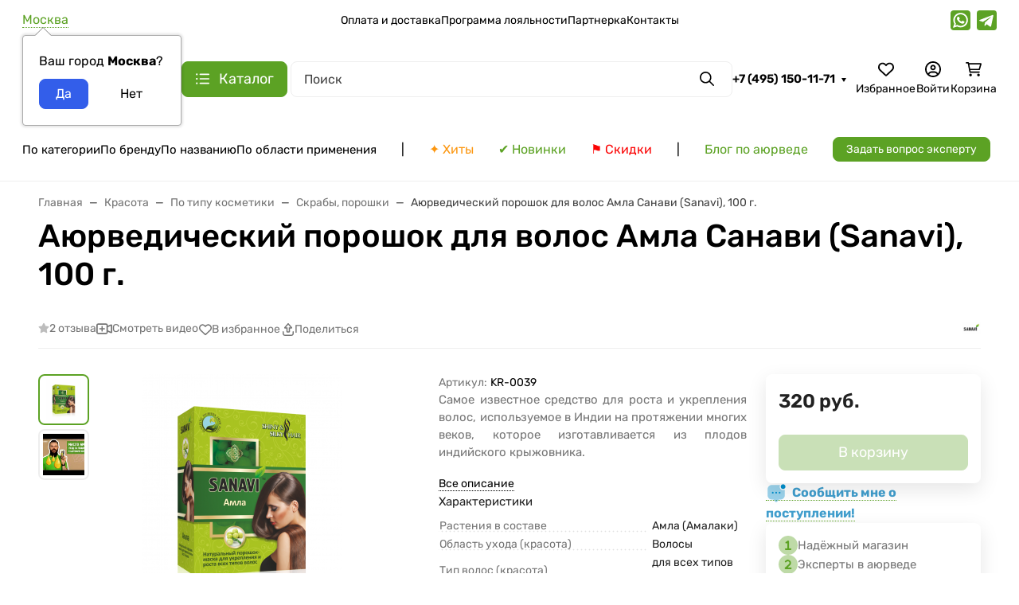

--- FILE ---
content_type: text/html; charset=utf-8
request_url: https://www.google.com/recaptcha/api2/anchor?ar=1&k=6LcpKxkaAAAAAKW0A3SldIxlHuDJ9rhtOuneeCGe&co=aHR0cHM6Ly93d3cuYXl1cnZlZGEtc2hvcC5ydTo0NDM.&hl=en&v=PoyoqOPhxBO7pBk68S4YbpHZ&size=normal&anchor-ms=20000&execute-ms=30000&cb=xt97c4b6j8hi
body_size: 49173
content:
<!DOCTYPE HTML><html dir="ltr" lang="en"><head><meta http-equiv="Content-Type" content="text/html; charset=UTF-8">
<meta http-equiv="X-UA-Compatible" content="IE=edge">
<title>reCAPTCHA</title>
<style type="text/css">
/* cyrillic-ext */
@font-face {
  font-family: 'Roboto';
  font-style: normal;
  font-weight: 400;
  font-stretch: 100%;
  src: url(//fonts.gstatic.com/s/roboto/v48/KFO7CnqEu92Fr1ME7kSn66aGLdTylUAMa3GUBHMdazTgWw.woff2) format('woff2');
  unicode-range: U+0460-052F, U+1C80-1C8A, U+20B4, U+2DE0-2DFF, U+A640-A69F, U+FE2E-FE2F;
}
/* cyrillic */
@font-face {
  font-family: 'Roboto';
  font-style: normal;
  font-weight: 400;
  font-stretch: 100%;
  src: url(//fonts.gstatic.com/s/roboto/v48/KFO7CnqEu92Fr1ME7kSn66aGLdTylUAMa3iUBHMdazTgWw.woff2) format('woff2');
  unicode-range: U+0301, U+0400-045F, U+0490-0491, U+04B0-04B1, U+2116;
}
/* greek-ext */
@font-face {
  font-family: 'Roboto';
  font-style: normal;
  font-weight: 400;
  font-stretch: 100%;
  src: url(//fonts.gstatic.com/s/roboto/v48/KFO7CnqEu92Fr1ME7kSn66aGLdTylUAMa3CUBHMdazTgWw.woff2) format('woff2');
  unicode-range: U+1F00-1FFF;
}
/* greek */
@font-face {
  font-family: 'Roboto';
  font-style: normal;
  font-weight: 400;
  font-stretch: 100%;
  src: url(//fonts.gstatic.com/s/roboto/v48/KFO7CnqEu92Fr1ME7kSn66aGLdTylUAMa3-UBHMdazTgWw.woff2) format('woff2');
  unicode-range: U+0370-0377, U+037A-037F, U+0384-038A, U+038C, U+038E-03A1, U+03A3-03FF;
}
/* math */
@font-face {
  font-family: 'Roboto';
  font-style: normal;
  font-weight: 400;
  font-stretch: 100%;
  src: url(//fonts.gstatic.com/s/roboto/v48/KFO7CnqEu92Fr1ME7kSn66aGLdTylUAMawCUBHMdazTgWw.woff2) format('woff2');
  unicode-range: U+0302-0303, U+0305, U+0307-0308, U+0310, U+0312, U+0315, U+031A, U+0326-0327, U+032C, U+032F-0330, U+0332-0333, U+0338, U+033A, U+0346, U+034D, U+0391-03A1, U+03A3-03A9, U+03B1-03C9, U+03D1, U+03D5-03D6, U+03F0-03F1, U+03F4-03F5, U+2016-2017, U+2034-2038, U+203C, U+2040, U+2043, U+2047, U+2050, U+2057, U+205F, U+2070-2071, U+2074-208E, U+2090-209C, U+20D0-20DC, U+20E1, U+20E5-20EF, U+2100-2112, U+2114-2115, U+2117-2121, U+2123-214F, U+2190, U+2192, U+2194-21AE, U+21B0-21E5, U+21F1-21F2, U+21F4-2211, U+2213-2214, U+2216-22FF, U+2308-230B, U+2310, U+2319, U+231C-2321, U+2336-237A, U+237C, U+2395, U+239B-23B7, U+23D0, U+23DC-23E1, U+2474-2475, U+25AF, U+25B3, U+25B7, U+25BD, U+25C1, U+25CA, U+25CC, U+25FB, U+266D-266F, U+27C0-27FF, U+2900-2AFF, U+2B0E-2B11, U+2B30-2B4C, U+2BFE, U+3030, U+FF5B, U+FF5D, U+1D400-1D7FF, U+1EE00-1EEFF;
}
/* symbols */
@font-face {
  font-family: 'Roboto';
  font-style: normal;
  font-weight: 400;
  font-stretch: 100%;
  src: url(//fonts.gstatic.com/s/roboto/v48/KFO7CnqEu92Fr1ME7kSn66aGLdTylUAMaxKUBHMdazTgWw.woff2) format('woff2');
  unicode-range: U+0001-000C, U+000E-001F, U+007F-009F, U+20DD-20E0, U+20E2-20E4, U+2150-218F, U+2190, U+2192, U+2194-2199, U+21AF, U+21E6-21F0, U+21F3, U+2218-2219, U+2299, U+22C4-22C6, U+2300-243F, U+2440-244A, U+2460-24FF, U+25A0-27BF, U+2800-28FF, U+2921-2922, U+2981, U+29BF, U+29EB, U+2B00-2BFF, U+4DC0-4DFF, U+FFF9-FFFB, U+10140-1018E, U+10190-1019C, U+101A0, U+101D0-101FD, U+102E0-102FB, U+10E60-10E7E, U+1D2C0-1D2D3, U+1D2E0-1D37F, U+1F000-1F0FF, U+1F100-1F1AD, U+1F1E6-1F1FF, U+1F30D-1F30F, U+1F315, U+1F31C, U+1F31E, U+1F320-1F32C, U+1F336, U+1F378, U+1F37D, U+1F382, U+1F393-1F39F, U+1F3A7-1F3A8, U+1F3AC-1F3AF, U+1F3C2, U+1F3C4-1F3C6, U+1F3CA-1F3CE, U+1F3D4-1F3E0, U+1F3ED, U+1F3F1-1F3F3, U+1F3F5-1F3F7, U+1F408, U+1F415, U+1F41F, U+1F426, U+1F43F, U+1F441-1F442, U+1F444, U+1F446-1F449, U+1F44C-1F44E, U+1F453, U+1F46A, U+1F47D, U+1F4A3, U+1F4B0, U+1F4B3, U+1F4B9, U+1F4BB, U+1F4BF, U+1F4C8-1F4CB, U+1F4D6, U+1F4DA, U+1F4DF, U+1F4E3-1F4E6, U+1F4EA-1F4ED, U+1F4F7, U+1F4F9-1F4FB, U+1F4FD-1F4FE, U+1F503, U+1F507-1F50B, U+1F50D, U+1F512-1F513, U+1F53E-1F54A, U+1F54F-1F5FA, U+1F610, U+1F650-1F67F, U+1F687, U+1F68D, U+1F691, U+1F694, U+1F698, U+1F6AD, U+1F6B2, U+1F6B9-1F6BA, U+1F6BC, U+1F6C6-1F6CF, U+1F6D3-1F6D7, U+1F6E0-1F6EA, U+1F6F0-1F6F3, U+1F6F7-1F6FC, U+1F700-1F7FF, U+1F800-1F80B, U+1F810-1F847, U+1F850-1F859, U+1F860-1F887, U+1F890-1F8AD, U+1F8B0-1F8BB, U+1F8C0-1F8C1, U+1F900-1F90B, U+1F93B, U+1F946, U+1F984, U+1F996, U+1F9E9, U+1FA00-1FA6F, U+1FA70-1FA7C, U+1FA80-1FA89, U+1FA8F-1FAC6, U+1FACE-1FADC, U+1FADF-1FAE9, U+1FAF0-1FAF8, U+1FB00-1FBFF;
}
/* vietnamese */
@font-face {
  font-family: 'Roboto';
  font-style: normal;
  font-weight: 400;
  font-stretch: 100%;
  src: url(//fonts.gstatic.com/s/roboto/v48/KFO7CnqEu92Fr1ME7kSn66aGLdTylUAMa3OUBHMdazTgWw.woff2) format('woff2');
  unicode-range: U+0102-0103, U+0110-0111, U+0128-0129, U+0168-0169, U+01A0-01A1, U+01AF-01B0, U+0300-0301, U+0303-0304, U+0308-0309, U+0323, U+0329, U+1EA0-1EF9, U+20AB;
}
/* latin-ext */
@font-face {
  font-family: 'Roboto';
  font-style: normal;
  font-weight: 400;
  font-stretch: 100%;
  src: url(//fonts.gstatic.com/s/roboto/v48/KFO7CnqEu92Fr1ME7kSn66aGLdTylUAMa3KUBHMdazTgWw.woff2) format('woff2');
  unicode-range: U+0100-02BA, U+02BD-02C5, U+02C7-02CC, U+02CE-02D7, U+02DD-02FF, U+0304, U+0308, U+0329, U+1D00-1DBF, U+1E00-1E9F, U+1EF2-1EFF, U+2020, U+20A0-20AB, U+20AD-20C0, U+2113, U+2C60-2C7F, U+A720-A7FF;
}
/* latin */
@font-face {
  font-family: 'Roboto';
  font-style: normal;
  font-weight: 400;
  font-stretch: 100%;
  src: url(//fonts.gstatic.com/s/roboto/v48/KFO7CnqEu92Fr1ME7kSn66aGLdTylUAMa3yUBHMdazQ.woff2) format('woff2');
  unicode-range: U+0000-00FF, U+0131, U+0152-0153, U+02BB-02BC, U+02C6, U+02DA, U+02DC, U+0304, U+0308, U+0329, U+2000-206F, U+20AC, U+2122, U+2191, U+2193, U+2212, U+2215, U+FEFF, U+FFFD;
}
/* cyrillic-ext */
@font-face {
  font-family: 'Roboto';
  font-style: normal;
  font-weight: 500;
  font-stretch: 100%;
  src: url(//fonts.gstatic.com/s/roboto/v48/KFO7CnqEu92Fr1ME7kSn66aGLdTylUAMa3GUBHMdazTgWw.woff2) format('woff2');
  unicode-range: U+0460-052F, U+1C80-1C8A, U+20B4, U+2DE0-2DFF, U+A640-A69F, U+FE2E-FE2F;
}
/* cyrillic */
@font-face {
  font-family: 'Roboto';
  font-style: normal;
  font-weight: 500;
  font-stretch: 100%;
  src: url(//fonts.gstatic.com/s/roboto/v48/KFO7CnqEu92Fr1ME7kSn66aGLdTylUAMa3iUBHMdazTgWw.woff2) format('woff2');
  unicode-range: U+0301, U+0400-045F, U+0490-0491, U+04B0-04B1, U+2116;
}
/* greek-ext */
@font-face {
  font-family: 'Roboto';
  font-style: normal;
  font-weight: 500;
  font-stretch: 100%;
  src: url(//fonts.gstatic.com/s/roboto/v48/KFO7CnqEu92Fr1ME7kSn66aGLdTylUAMa3CUBHMdazTgWw.woff2) format('woff2');
  unicode-range: U+1F00-1FFF;
}
/* greek */
@font-face {
  font-family: 'Roboto';
  font-style: normal;
  font-weight: 500;
  font-stretch: 100%;
  src: url(//fonts.gstatic.com/s/roboto/v48/KFO7CnqEu92Fr1ME7kSn66aGLdTylUAMa3-UBHMdazTgWw.woff2) format('woff2');
  unicode-range: U+0370-0377, U+037A-037F, U+0384-038A, U+038C, U+038E-03A1, U+03A3-03FF;
}
/* math */
@font-face {
  font-family: 'Roboto';
  font-style: normal;
  font-weight: 500;
  font-stretch: 100%;
  src: url(//fonts.gstatic.com/s/roboto/v48/KFO7CnqEu92Fr1ME7kSn66aGLdTylUAMawCUBHMdazTgWw.woff2) format('woff2');
  unicode-range: U+0302-0303, U+0305, U+0307-0308, U+0310, U+0312, U+0315, U+031A, U+0326-0327, U+032C, U+032F-0330, U+0332-0333, U+0338, U+033A, U+0346, U+034D, U+0391-03A1, U+03A3-03A9, U+03B1-03C9, U+03D1, U+03D5-03D6, U+03F0-03F1, U+03F4-03F5, U+2016-2017, U+2034-2038, U+203C, U+2040, U+2043, U+2047, U+2050, U+2057, U+205F, U+2070-2071, U+2074-208E, U+2090-209C, U+20D0-20DC, U+20E1, U+20E5-20EF, U+2100-2112, U+2114-2115, U+2117-2121, U+2123-214F, U+2190, U+2192, U+2194-21AE, U+21B0-21E5, U+21F1-21F2, U+21F4-2211, U+2213-2214, U+2216-22FF, U+2308-230B, U+2310, U+2319, U+231C-2321, U+2336-237A, U+237C, U+2395, U+239B-23B7, U+23D0, U+23DC-23E1, U+2474-2475, U+25AF, U+25B3, U+25B7, U+25BD, U+25C1, U+25CA, U+25CC, U+25FB, U+266D-266F, U+27C0-27FF, U+2900-2AFF, U+2B0E-2B11, U+2B30-2B4C, U+2BFE, U+3030, U+FF5B, U+FF5D, U+1D400-1D7FF, U+1EE00-1EEFF;
}
/* symbols */
@font-face {
  font-family: 'Roboto';
  font-style: normal;
  font-weight: 500;
  font-stretch: 100%;
  src: url(//fonts.gstatic.com/s/roboto/v48/KFO7CnqEu92Fr1ME7kSn66aGLdTylUAMaxKUBHMdazTgWw.woff2) format('woff2');
  unicode-range: U+0001-000C, U+000E-001F, U+007F-009F, U+20DD-20E0, U+20E2-20E4, U+2150-218F, U+2190, U+2192, U+2194-2199, U+21AF, U+21E6-21F0, U+21F3, U+2218-2219, U+2299, U+22C4-22C6, U+2300-243F, U+2440-244A, U+2460-24FF, U+25A0-27BF, U+2800-28FF, U+2921-2922, U+2981, U+29BF, U+29EB, U+2B00-2BFF, U+4DC0-4DFF, U+FFF9-FFFB, U+10140-1018E, U+10190-1019C, U+101A0, U+101D0-101FD, U+102E0-102FB, U+10E60-10E7E, U+1D2C0-1D2D3, U+1D2E0-1D37F, U+1F000-1F0FF, U+1F100-1F1AD, U+1F1E6-1F1FF, U+1F30D-1F30F, U+1F315, U+1F31C, U+1F31E, U+1F320-1F32C, U+1F336, U+1F378, U+1F37D, U+1F382, U+1F393-1F39F, U+1F3A7-1F3A8, U+1F3AC-1F3AF, U+1F3C2, U+1F3C4-1F3C6, U+1F3CA-1F3CE, U+1F3D4-1F3E0, U+1F3ED, U+1F3F1-1F3F3, U+1F3F5-1F3F7, U+1F408, U+1F415, U+1F41F, U+1F426, U+1F43F, U+1F441-1F442, U+1F444, U+1F446-1F449, U+1F44C-1F44E, U+1F453, U+1F46A, U+1F47D, U+1F4A3, U+1F4B0, U+1F4B3, U+1F4B9, U+1F4BB, U+1F4BF, U+1F4C8-1F4CB, U+1F4D6, U+1F4DA, U+1F4DF, U+1F4E3-1F4E6, U+1F4EA-1F4ED, U+1F4F7, U+1F4F9-1F4FB, U+1F4FD-1F4FE, U+1F503, U+1F507-1F50B, U+1F50D, U+1F512-1F513, U+1F53E-1F54A, U+1F54F-1F5FA, U+1F610, U+1F650-1F67F, U+1F687, U+1F68D, U+1F691, U+1F694, U+1F698, U+1F6AD, U+1F6B2, U+1F6B9-1F6BA, U+1F6BC, U+1F6C6-1F6CF, U+1F6D3-1F6D7, U+1F6E0-1F6EA, U+1F6F0-1F6F3, U+1F6F7-1F6FC, U+1F700-1F7FF, U+1F800-1F80B, U+1F810-1F847, U+1F850-1F859, U+1F860-1F887, U+1F890-1F8AD, U+1F8B0-1F8BB, U+1F8C0-1F8C1, U+1F900-1F90B, U+1F93B, U+1F946, U+1F984, U+1F996, U+1F9E9, U+1FA00-1FA6F, U+1FA70-1FA7C, U+1FA80-1FA89, U+1FA8F-1FAC6, U+1FACE-1FADC, U+1FADF-1FAE9, U+1FAF0-1FAF8, U+1FB00-1FBFF;
}
/* vietnamese */
@font-face {
  font-family: 'Roboto';
  font-style: normal;
  font-weight: 500;
  font-stretch: 100%;
  src: url(//fonts.gstatic.com/s/roboto/v48/KFO7CnqEu92Fr1ME7kSn66aGLdTylUAMa3OUBHMdazTgWw.woff2) format('woff2');
  unicode-range: U+0102-0103, U+0110-0111, U+0128-0129, U+0168-0169, U+01A0-01A1, U+01AF-01B0, U+0300-0301, U+0303-0304, U+0308-0309, U+0323, U+0329, U+1EA0-1EF9, U+20AB;
}
/* latin-ext */
@font-face {
  font-family: 'Roboto';
  font-style: normal;
  font-weight: 500;
  font-stretch: 100%;
  src: url(//fonts.gstatic.com/s/roboto/v48/KFO7CnqEu92Fr1ME7kSn66aGLdTylUAMa3KUBHMdazTgWw.woff2) format('woff2');
  unicode-range: U+0100-02BA, U+02BD-02C5, U+02C7-02CC, U+02CE-02D7, U+02DD-02FF, U+0304, U+0308, U+0329, U+1D00-1DBF, U+1E00-1E9F, U+1EF2-1EFF, U+2020, U+20A0-20AB, U+20AD-20C0, U+2113, U+2C60-2C7F, U+A720-A7FF;
}
/* latin */
@font-face {
  font-family: 'Roboto';
  font-style: normal;
  font-weight: 500;
  font-stretch: 100%;
  src: url(//fonts.gstatic.com/s/roboto/v48/KFO7CnqEu92Fr1ME7kSn66aGLdTylUAMa3yUBHMdazQ.woff2) format('woff2');
  unicode-range: U+0000-00FF, U+0131, U+0152-0153, U+02BB-02BC, U+02C6, U+02DA, U+02DC, U+0304, U+0308, U+0329, U+2000-206F, U+20AC, U+2122, U+2191, U+2193, U+2212, U+2215, U+FEFF, U+FFFD;
}
/* cyrillic-ext */
@font-face {
  font-family: 'Roboto';
  font-style: normal;
  font-weight: 900;
  font-stretch: 100%;
  src: url(//fonts.gstatic.com/s/roboto/v48/KFO7CnqEu92Fr1ME7kSn66aGLdTylUAMa3GUBHMdazTgWw.woff2) format('woff2');
  unicode-range: U+0460-052F, U+1C80-1C8A, U+20B4, U+2DE0-2DFF, U+A640-A69F, U+FE2E-FE2F;
}
/* cyrillic */
@font-face {
  font-family: 'Roboto';
  font-style: normal;
  font-weight: 900;
  font-stretch: 100%;
  src: url(//fonts.gstatic.com/s/roboto/v48/KFO7CnqEu92Fr1ME7kSn66aGLdTylUAMa3iUBHMdazTgWw.woff2) format('woff2');
  unicode-range: U+0301, U+0400-045F, U+0490-0491, U+04B0-04B1, U+2116;
}
/* greek-ext */
@font-face {
  font-family: 'Roboto';
  font-style: normal;
  font-weight: 900;
  font-stretch: 100%;
  src: url(//fonts.gstatic.com/s/roboto/v48/KFO7CnqEu92Fr1ME7kSn66aGLdTylUAMa3CUBHMdazTgWw.woff2) format('woff2');
  unicode-range: U+1F00-1FFF;
}
/* greek */
@font-face {
  font-family: 'Roboto';
  font-style: normal;
  font-weight: 900;
  font-stretch: 100%;
  src: url(//fonts.gstatic.com/s/roboto/v48/KFO7CnqEu92Fr1ME7kSn66aGLdTylUAMa3-UBHMdazTgWw.woff2) format('woff2');
  unicode-range: U+0370-0377, U+037A-037F, U+0384-038A, U+038C, U+038E-03A1, U+03A3-03FF;
}
/* math */
@font-face {
  font-family: 'Roboto';
  font-style: normal;
  font-weight: 900;
  font-stretch: 100%;
  src: url(//fonts.gstatic.com/s/roboto/v48/KFO7CnqEu92Fr1ME7kSn66aGLdTylUAMawCUBHMdazTgWw.woff2) format('woff2');
  unicode-range: U+0302-0303, U+0305, U+0307-0308, U+0310, U+0312, U+0315, U+031A, U+0326-0327, U+032C, U+032F-0330, U+0332-0333, U+0338, U+033A, U+0346, U+034D, U+0391-03A1, U+03A3-03A9, U+03B1-03C9, U+03D1, U+03D5-03D6, U+03F0-03F1, U+03F4-03F5, U+2016-2017, U+2034-2038, U+203C, U+2040, U+2043, U+2047, U+2050, U+2057, U+205F, U+2070-2071, U+2074-208E, U+2090-209C, U+20D0-20DC, U+20E1, U+20E5-20EF, U+2100-2112, U+2114-2115, U+2117-2121, U+2123-214F, U+2190, U+2192, U+2194-21AE, U+21B0-21E5, U+21F1-21F2, U+21F4-2211, U+2213-2214, U+2216-22FF, U+2308-230B, U+2310, U+2319, U+231C-2321, U+2336-237A, U+237C, U+2395, U+239B-23B7, U+23D0, U+23DC-23E1, U+2474-2475, U+25AF, U+25B3, U+25B7, U+25BD, U+25C1, U+25CA, U+25CC, U+25FB, U+266D-266F, U+27C0-27FF, U+2900-2AFF, U+2B0E-2B11, U+2B30-2B4C, U+2BFE, U+3030, U+FF5B, U+FF5D, U+1D400-1D7FF, U+1EE00-1EEFF;
}
/* symbols */
@font-face {
  font-family: 'Roboto';
  font-style: normal;
  font-weight: 900;
  font-stretch: 100%;
  src: url(//fonts.gstatic.com/s/roboto/v48/KFO7CnqEu92Fr1ME7kSn66aGLdTylUAMaxKUBHMdazTgWw.woff2) format('woff2');
  unicode-range: U+0001-000C, U+000E-001F, U+007F-009F, U+20DD-20E0, U+20E2-20E4, U+2150-218F, U+2190, U+2192, U+2194-2199, U+21AF, U+21E6-21F0, U+21F3, U+2218-2219, U+2299, U+22C4-22C6, U+2300-243F, U+2440-244A, U+2460-24FF, U+25A0-27BF, U+2800-28FF, U+2921-2922, U+2981, U+29BF, U+29EB, U+2B00-2BFF, U+4DC0-4DFF, U+FFF9-FFFB, U+10140-1018E, U+10190-1019C, U+101A0, U+101D0-101FD, U+102E0-102FB, U+10E60-10E7E, U+1D2C0-1D2D3, U+1D2E0-1D37F, U+1F000-1F0FF, U+1F100-1F1AD, U+1F1E6-1F1FF, U+1F30D-1F30F, U+1F315, U+1F31C, U+1F31E, U+1F320-1F32C, U+1F336, U+1F378, U+1F37D, U+1F382, U+1F393-1F39F, U+1F3A7-1F3A8, U+1F3AC-1F3AF, U+1F3C2, U+1F3C4-1F3C6, U+1F3CA-1F3CE, U+1F3D4-1F3E0, U+1F3ED, U+1F3F1-1F3F3, U+1F3F5-1F3F7, U+1F408, U+1F415, U+1F41F, U+1F426, U+1F43F, U+1F441-1F442, U+1F444, U+1F446-1F449, U+1F44C-1F44E, U+1F453, U+1F46A, U+1F47D, U+1F4A3, U+1F4B0, U+1F4B3, U+1F4B9, U+1F4BB, U+1F4BF, U+1F4C8-1F4CB, U+1F4D6, U+1F4DA, U+1F4DF, U+1F4E3-1F4E6, U+1F4EA-1F4ED, U+1F4F7, U+1F4F9-1F4FB, U+1F4FD-1F4FE, U+1F503, U+1F507-1F50B, U+1F50D, U+1F512-1F513, U+1F53E-1F54A, U+1F54F-1F5FA, U+1F610, U+1F650-1F67F, U+1F687, U+1F68D, U+1F691, U+1F694, U+1F698, U+1F6AD, U+1F6B2, U+1F6B9-1F6BA, U+1F6BC, U+1F6C6-1F6CF, U+1F6D3-1F6D7, U+1F6E0-1F6EA, U+1F6F0-1F6F3, U+1F6F7-1F6FC, U+1F700-1F7FF, U+1F800-1F80B, U+1F810-1F847, U+1F850-1F859, U+1F860-1F887, U+1F890-1F8AD, U+1F8B0-1F8BB, U+1F8C0-1F8C1, U+1F900-1F90B, U+1F93B, U+1F946, U+1F984, U+1F996, U+1F9E9, U+1FA00-1FA6F, U+1FA70-1FA7C, U+1FA80-1FA89, U+1FA8F-1FAC6, U+1FACE-1FADC, U+1FADF-1FAE9, U+1FAF0-1FAF8, U+1FB00-1FBFF;
}
/* vietnamese */
@font-face {
  font-family: 'Roboto';
  font-style: normal;
  font-weight: 900;
  font-stretch: 100%;
  src: url(//fonts.gstatic.com/s/roboto/v48/KFO7CnqEu92Fr1ME7kSn66aGLdTylUAMa3OUBHMdazTgWw.woff2) format('woff2');
  unicode-range: U+0102-0103, U+0110-0111, U+0128-0129, U+0168-0169, U+01A0-01A1, U+01AF-01B0, U+0300-0301, U+0303-0304, U+0308-0309, U+0323, U+0329, U+1EA0-1EF9, U+20AB;
}
/* latin-ext */
@font-face {
  font-family: 'Roboto';
  font-style: normal;
  font-weight: 900;
  font-stretch: 100%;
  src: url(//fonts.gstatic.com/s/roboto/v48/KFO7CnqEu92Fr1ME7kSn66aGLdTylUAMa3KUBHMdazTgWw.woff2) format('woff2');
  unicode-range: U+0100-02BA, U+02BD-02C5, U+02C7-02CC, U+02CE-02D7, U+02DD-02FF, U+0304, U+0308, U+0329, U+1D00-1DBF, U+1E00-1E9F, U+1EF2-1EFF, U+2020, U+20A0-20AB, U+20AD-20C0, U+2113, U+2C60-2C7F, U+A720-A7FF;
}
/* latin */
@font-face {
  font-family: 'Roboto';
  font-style: normal;
  font-weight: 900;
  font-stretch: 100%;
  src: url(//fonts.gstatic.com/s/roboto/v48/KFO7CnqEu92Fr1ME7kSn66aGLdTylUAMa3yUBHMdazQ.woff2) format('woff2');
  unicode-range: U+0000-00FF, U+0131, U+0152-0153, U+02BB-02BC, U+02C6, U+02DA, U+02DC, U+0304, U+0308, U+0329, U+2000-206F, U+20AC, U+2122, U+2191, U+2193, U+2212, U+2215, U+FEFF, U+FFFD;
}

</style>
<link rel="stylesheet" type="text/css" href="https://www.gstatic.com/recaptcha/releases/PoyoqOPhxBO7pBk68S4YbpHZ/styles__ltr.css">
<script nonce="qzqoxsQjToKr0gONc_Bphw" type="text/javascript">window['__recaptcha_api'] = 'https://www.google.com/recaptcha/api2/';</script>
<script type="text/javascript" src="https://www.gstatic.com/recaptcha/releases/PoyoqOPhxBO7pBk68S4YbpHZ/recaptcha__en.js" nonce="qzqoxsQjToKr0gONc_Bphw">
      
    </script></head>
<body><div id="rc-anchor-alert" class="rc-anchor-alert"></div>
<input type="hidden" id="recaptcha-token" value="[base64]">
<script type="text/javascript" nonce="qzqoxsQjToKr0gONc_Bphw">
      recaptcha.anchor.Main.init("[\x22ainput\x22,[\x22bgdata\x22,\x22\x22,\[base64]/[base64]/[base64]/bmV3IHJbeF0oY1swXSk6RT09Mj9uZXcgclt4XShjWzBdLGNbMV0pOkU9PTM/bmV3IHJbeF0oY1swXSxjWzFdLGNbMl0pOkU9PTQ/[base64]/[base64]/[base64]/[base64]/[base64]/[base64]/[base64]/[base64]\x22,\[base64]\\u003d\x22,\[base64]/[base64]/[base64]/DjRI/w5IHOsKFwqQvwrEoMGHCo8KVw60nwobDsjnCinhiBlHDlMO2Nwomwq06wqFQVSTDjjDDjsKJw64Aw53Dn0wMw6s2woxjEmfCj8Kkwo4YwokrwppKw59xw7h+wrslRh81wr/[base64]/DhsOHXcKNSVgfLcOcAMO/w73DmD3Dv8OQwqYlw7B6e293w5bCgxUdRsOTwpkXwqfDlsKxJ3Abwp3DmiNlwpzDlTpIDVvCjX/DhMO+Rn1aw4DDrcOzw4g0w7DDk2vCsFPCl0jDiEp4CCDCscKGw4lOJ8KZHi9tw7BQw6Iowo7DqScyMMO7w5bDjMOtwqjDjcKAOMKPK8OcG8OUR8KYNMK/w4zCs8OtbMKwcG52wqbCkMKTM8KBZMODYRHDoA/Cj8O5wq3ClcOSYRphw5rDhsOpwpFPw73Cv8OMwqHDpcK8CnLDoEXCml3Du1rCk8KnMnDDql4tZcO3w4c6GMOBasOTw7dGw7HClg3DjjIRw5LCrcOiwpoXUsK+EyUdesOTPXrCjQrDj8OqXhc2L8KobgEswptRbDLDkXsBMy/[base64]/CvsO3OVNGVHtdw54QV8Kkwp/Cn8KZwqtGXsK6EEEPw5PCpx5dUsKbwojCh1oqcm0/w5PDqsKDdMOBwq7DpDlFBcOFQnTDjwvCmBtZwrR3K8O7AcOGw7vCuWTDmBMEAsO8wphmccKiw5/DicKSwoZFEWJJwqzCpsOOfCRwTzvCkBUEXsOZcMKFFFpew73DoSHDgsK+I8OrQMOkCMKTacOPIsKywo0KwrdfDkPDhQkma0LDlDbCvVMhwr9tPxBVBiM6L1TCg8KpQMOCD8KYw5LDuQLCrifDqsOmwrHDtGlHw4rCnMK4w5E6FcOdTcOHwp/DoyrClCrCgTcPZ8KuZVbDnx4gI8KJwqoUw4pIOsKsRj9jw4/[base64]/[base64]/CsA7DvsKPw78ydsOGRwXClsOjw6xSR2VAw6YEQsOywoPCrmPDi8OTwo3ClErDp8OieV/Dvk3Cnz7CsQ9dMMKMYcKAYMKId8Kow75rUsKaZGNAwrh+E8KAw7LDijYeOUdxUXczw4rDhMKew78yKsO2HBYJf0IjesKZcwhUJG4ZVQ1two88YcOaw7MiwoXCq8OMwppQTgxrYcKiw6h1wpjDtcOAB8OSfcO4w7nCpsK2DXZfwr3Cl8KMCcKaSMOgwpnClsOEw5l/[base64]/Cpg3CjE7DoiIMw6TCs8O4U8Ksw7s+wrlawqPCu8KTPSJQMw9Rwp/DlsKqwoobw4zCk2XChTkFG0LCo8OCBQ7DssKlB1jCqMKqQVfDlDvDt8ONDRXCmRvDosKywodxQsOVBVBhwqNNwpXCmMK/w6dAPioIw5HDocOdI8OqwrLDvcKtw6dfwpBPLhZpegHChMKGLmbDjcO/[base64]/CqR8gw7vDrxxNwrHDhnLDg0wOw57CpcOjwpkIKHDDn8OIwp5cFcOBXMKOw7YjA8ODLHArUGPDh8OPAMOGEMOMaC9VZ8K8bMK8XBd+bXXCt8Osw4pEHcOeH3MHMEB/w7LDs8KzVGbDhAjDnzXDhT3CocOywrlrdsKKwofCqzrDgMONQTzCoFkGDFN+VMO7N8OhQiTCuHV+w75fEzrCtMOsw5/CncO4CTkow6HDt0N0RQbCtsKawo/[base64]/DmC9rwoXDtU49wrXDhgVAIRzDnsO0cEQEaS9lwrzDpFx+VAs6wpNpDsOFw7pQBMOwwp0Qw6J7VsOJw53CpmEHwpzCt0rDn8O2L1TCv8KWJcORBcKHw5vDvMKaGzsMw6bDsVduQMOSw606Lj3CkBY/[base64]/[base64]/DlcKaBxEbWnbDt8OOw7wiXcOSbsOgw45DU8Kzw71Bw4XCvMOfw7fCnMKvwpfCnyDCkQXDs3bDusOUa8KtVcOqcMOTwpfDoMOILybCu01ww6A7wpMfwqnCrMKXwrpEwrXCr3QsRnkkwrUMw4/DtyXCv0FkwpvCkwV8dWHDkXNDwovCtzfDk8OWQGRpG8OQw4fClMKWw54rMcKkw6jCuRHCmSLCvgEmw7tuWVckw5xtw7QFw4cOOcK+cw/Di8O0cjTDo0rCmy/DuMKfaig0w7rCmcOIezrDmsOdf8KSwr0OKsOyw4sMbVlTV14CwqLCtcOJYsKjwrjDucO8JsOlw4lJLsOfI03CoHrCoUDCqsKrwr/[base64]/[base64]/ChBHDrcOjw67CssKYwqbDnHpqwpzDoMOGAsOcw5UKW8K7V8Krwr5FJMKOwrtGU8KZw7/[base64]/w4/DrcK1ZD7Cp27DmsO0GMKqIEHCoMOKwrjDj8OzclLDnkcqwpoww7DCmENLwqsyQ17DtMKhA8KQwqLCqTohwogsPRzConjCpSsrIMO5MzLDuRXDpU/Dn8O/fcKKcRnDicOrBic4c8KKdRPCscKGTsO8asOuwq1lYwPDjsOdPcOGCsOtwoDDs8KRwr7Dmn7CnmcAGsOwRUnDpsKhwqEswqHCrsOawoXCoAkdw6wbwr/CtGbDhiJZOy1ZC8O+w43Di8OhKcKDasKyaMKPbgRwXAAtI8Kbwr4vYBfDssKHwoTCsCYVw6XDtUdRdMKPQArDvcODw4nCusOAZBgnN8KhdnfClSUuwobCucKwLcOdwpbDpFjDpyzDgDTDlAjCpcKhw5/CoMKqwp80w7vDphLDrMK8Ol1Uw7UOw5LDpcOyw7LDmsOEwqFLw4TDqcOlM1zCmEDClFNjMMO9RMO/[base64]/CjHfCrsKbFUbCghB9OsK8wpvCr1PDoMKhw6d4QR3ClMO0wpfDsEEYwqbDt13CgsOLw5LCtT3DgVrDg8K3wotAHcOAMMKkw6dtZQnCmg0CXMOqwqklwqfDoUPDuXvCvcO5wpPDnWvCqcKFw4jCtMKJQV4WDcKEwpfCsMOsfGHDnkTDo8KWQXzCvsK/V8O8w6fDrmTDs8OZw6DColB5w4wBw7fCoMK2wqrCpUd+UhLDrnzDi8KpfcKKEE9hMgs4UMK6wotJwpXDvWYTw6sPwp8JEHR/w7YIJhrCukzDghhFwpVew7vCusKHVMKhAygxwpTClcO2MSx7wooMw5swVxbDv8O9w7EJWMK9wqHDpDgaGcO/[base64]/Cl8KVwp3DsMO9aQltwoQBwp07w5HDvS4owp4aworCq8OWSsKiw53Ci1jCksKsPxwAR8KKw5DCtEsWfn3Dt3/DqHkSwqzDh8K4bBLDlCAcNMO5wqHDtB/DvcOfwoZCwqVOCUQuPVNew47CosKSwrJAPW3DoBjCjcOpw63Dl3DDi8O3OgLDrsK3OcOfRMK2wqbCvDPCscKPw6LCjAfDi8Oiw4TDt8OEw5Fow7UzfMKtSSvCmcKmwp/Cl1HCucOGw6LDpQIcO8O4w73DkhPDtSTChsKvEW/DmgDCuMO7a1/CuVg4e8KIwqrDlFc6TCjDsMK5w5ArCE8XworDkwHDsUJoLHZmw5DCilkzWj5AMgTDoABew4HDqnfCpirDkcKQwpzDg3ggwpoTd8OTw5XCoMK+wo3CgFQow5Z/w5LCgMK+HGsjwqjDg8Otwp3CtSnCoMOiIzhQwqJ/[base64]/YE19wozDthddP8KmV3vDssOrcX3DojbCkMOOw786w7nDlMK4wpICdsKPw4oJwovCs3/CqcOVw5ceZsOLay3DiMOXaABFwroXHW3Dl8KMw5fDksORw7QBW8KmIQdww6cDwp5cw5zDgEwmL8Oyw7zDuMOjw6rCvcKrwozCryskwqbCgcO9w7Z2LcKVwoB6w7fDgnbCl8KwwqLCuX49w59+wqDDuCTDr8KlwrtsKcKhwqXDpMK7KDHCtyccwr/[base64]/wqBYPsKbwo0Ld8OYcjZIwrcMw6TDvTvDtmw9LT3Cv27Dtj9jw48RwqvCp1IQw6/Dp8KAwr8/K3bDuy/Dj8OfNF/[base64]/CnMKsw5XDk1ELwpg6B2/Cv8K4woZ5wqBWwogBw7HDnhfDg8KIfi7DjisrEhvClMOsw6vCg8OFYE1iwofCscORw7law6kzw6RENh/Dm07DlMKswoLDicOaw5h9w6/[base64]/DsUPDrG7Dux7CqVJew5fCsU9VF8O0RD/DpMOwGcKiw5/[base64]/DsVoAAcKvUcOMw75rw6AIwrYSw4Uzc8OcWm/DgUZHw4dHGn9YV1zCsMKPw4AITsOAw6TCucKIw7VERRVkKMO+w4p9w59GIShZR0zCkcObHHzCusK5w5EvL2vDlcKlw6nDvzDCji/ClMKNH2bCsRg4ERXDjsKkwqjCo8KXScOjCk9MwrMFw5vCrsOrwrDDuQs+Jl1OP04Ww592w5ECwpY0AcKMwo9pwqR3wq/CmMOfGsKXDixEbj7DjMODw5IbFMKowpsuWsKWwotNA8OCKMO0WcOMKsKtwozDuibDlcKzW1ZzYMKSw6N8wq/Cun91XMOUwrEUOj3CkiQ8DSwVRCvDnMK9w7/DlyzCrcKzw7g1w5QpwpsuIMOxwrA9w6AcwqPDvnpDA8KJw6MGw7EAwqzCqWkUFHnCk8OQaSMIwo3CncKLwo7ClCrDk8OaFmQYP1MHwo4ZwrbDtDrCqndawpJiCXLCncKKSMOSYMKowpzCs8KSw4TCvjXDgHwxw57DnsK/[base64]/KsODK8KUTsOCw5/CilHDtsKJw57ClFPCqw3ChzTCgk/[base64]/NEfDvMOGJ8OTCT4EFsKPw5/Dj0XCgw/Cn8KtKsKvw6d4wpXCggM3w6EiwrTDlcOTVBADw7d2RMKmL8OrFDpEwrHDu8OyY3EowrDCr3Mrw51bDsKtwoM8wplzw5sNKsKOw4QSwrMTVlNVNcOnw48SwoDCmypQVm3Clhtiwo/DicOTw4QOw5vCpnFhfcOGaMK/[base64]/DrcKIw70vFsOAIUrCicOVwqTDjsO0wqLCkRLCqng0bVICw5bDtcK5FMK0S2QHNsO4w4xcw4XClsO/w7HDqMOiwqnDu8KLSnfDmUQlwqdmwofDu8KWQgvDv31NwrUhw4/DkcOGw4/CgF0/w5fCnBYhwoVjCVnCksKuw6vCj8OYLD9RX1RwwoDCusOKAAbDozVbw4TCn057w7LDr8OZexXCgULCgSDCoiDCvsO3WMK0w6ZdNcKtSsOdw6c6fMO/[base64]/DvS3DhcKodMOQPlMFw4/ChMKRwrsXGmcrwonDqEvCicOHVMKgwqxNRg/DsWLCtmRFwr1CHRlyw6RRwrzCoMKwNVHCngHCi8O6Yh/CoiHDqMOgwqhgwoTDvcOwG2HDpU1oBhrDqsOrwpvDqsOUwoF/b8OgQ8Kxwp99RBg+fsOFwroBw5l3MU0jQBZOeMK8w70gZwMuTnHCqMOKCcOOwrLDnmjDjsK+djrCnDbCrGhCbMOBw4sDw6jCj8KCwplRw45+w6gWPz85MF9Xb1zCtMKWQMKpdBV8EcKjwqsTa8OTwqE/ccOVJX9RwqlpVsO3w43CpcKsSitlwoU5wrTCqD3CksKDwpNNBDjCnsKdw6LCuCxyesKiwq3DkhHDlMKAw5kXw4FSJV7ClsKQw7rDlFPDiMKybsOCPSl3wpHCqz8abSQDw5Nrw5DCk8OkwrrDo8O9wpbDsWrCh8KLw4k9w5wow6s9AcO6w6vDvx/CoEvCgEBLWMOhasKhe0Biwp9MaMKbwowhw4kdK8KQwptBw6FICsOxw6RaAcO0IsKqw6MVwqkfMcOawqtnbBJTeHFBw7s0GxLDuHRjwr7Dh0HCjsK0Rj/Ci8K8woDDosOiwrs/wqB+eTQaGnZuMcOQwrwZb0lRwrN+QMOzwprDnsOVNyDDm8K8w6VOLAHCskI0wpJ1wr5sGMKxwqHCjXc5fMOBw7QTwr/Dsj3Ck8O/[base64]/[base64]/[base64]/Dk2B/[base64]/UcKjUMKUwr3DmS7CgyDDmMO4VcOLwpfDpnnDs13Ds37CqxMZP8K+wrjDnzA/wpNRw4DCjFhYGGk0H19fwoHDv2fDpMOXT03CtsOvWl1ewoUnwotSwrd5w7fDglUIw5rDoiLCgMOre2TDsyg9wpnDl2sxYgfCqisYM8ORVgfDg2dww5vCqcKzwpxGNkHDinJINsO7GsKswpHDgBDDu0XDkcK/S8Kaw43CmsO6w5tOGgTDvsO6Z8K6wq59BMOcw5kewpfCncKmFMKhw59Nw5MZY8O+WnbCr8K0wqFdw5LDoMKWw53Dn8OpPTvDm8KVHTrCp0rCj2LDl8O/w498OcKyaGNRdzBlO2ogw53Cvg0Jw6zDr3/[base64]/CtG/[base64]/[base64]/Cs8O1wp/CtcKXwrRuw5fCvsKJTcKxZMKka3bDocOpcMKbwrg3VCB4w5zDsMOYDmMaTsObw4FPwoPCrcOVd8Olw6cfwocKQH0Ww6l9w5E/GjZkwo81wpzCpsObwqDDj8OnV2PCoEHCvMOHw7kmwoFwwp44w6giw458wp3DssO7fsKsbcO1cX0/[base64]/w4scH8OmworDr8O7YUXClV7DscK8DsKwwqQnw4LDjMOWw6XCpcK0K2HDicOoGkPChMKpw5rCusKJQ2nDo8KicsKgwr0ywqXCncOieT3Cpyt8OMOEwojCuB/DpHt3MyHDqMOoc27CtnnCssOuIgUXOkbDkz7CucKeLBbDmlvDh8O3T8O9w7wWw7jDocOCwqMnw6/DtA5GwrjCsjnCgiHDk8OEw6kFdA3Cl8KUw4TCghvCscK+NcOAw5M4G8OGP03CgsKSwpzDnmnDsWFAwrVPE0s8RAsNwoYFwpXCkTpOWcKbw4V7V8KSw6jCkcORwoTDvBFtwqEpw68twqhHYgHDs3I6IMKqw4zDpg7DnBptBXTCrcOgScKaw4XDh1bCg3dLwp0cwqDCmj/DhwPCnMKEA8O9wpoofkXCksOkOsKEbcOUBcOxXMOpM8Kawr7CmwZHwpBYRA94woVrwoxBLwB/WcKVF8Onwo/Dv8KYIgnDrzZqIybDrjvCo1zCmMKvSsKsfR3DtwFFScK7wpnDlMKcw7ItClttwoxGeDzColVnwotpw71Vwo7CiVHCm8O7woLDk1nDgXV5wojDl8OnVsOuFUPDnsKFw6cgw63Cpm48csK9A8K/wrMRw7E6wpdpAcOsVmdMwpDDv8Olw5DCtAvDisOlwr40w4ZnaF4KwqYmLEBsRcK1w4PDsivCvMOLIsO2wqN5wrfDlAdgwrHDhMKowrdHJcO8H8KuwrBPw6DDkMKgLcKlLBYsw6UFwrDCm8OFEMObwrXCh8KNw4/CpzEfNMKyw4YFSQZIwrjDtzHCpDrDq8KbeV/CkgjCuMKNL256UR5QfsKlw6BRwqZ4D0nDhXlcw7LCiyFIwpjCgjnDssOvaQdnwqoVajISwpJxTMKle8Kew61CD8OJPArDqVAUHB7DiMOGIcK+UFgzShnDl8O/BEXCv1bCjGDDqEoIwpTDh8OHVMOcw5HDu8Ovw4XDk2gowoTCriDDpnPCoxtuwoc6wqnDjMKAwrvDtcO7P8KTw5zChMOPwoTDjWRmZjfCvcKrSsOrwqElSmtmw7ZFV0nDoMO2wq/[base64]/[base64]/DosK8I8Ofw6tJXsOQPFDDusOiw6PDkGcTGsOgwoTDplTCunZBJcK/[base64]/wrIEwpUqUXxuwrYRITMGFHfCpMOaw507w7vClFxCKMKIacK8wpdoGFrCqT8Bw4IHMMOFwpRJMG/[base64]/DqV1yW8K8AsKUGMK8w5ESwoUXXsODw7rDtsOyF0HCgsK9w5/Ch8Kew5NDwrF2dVBIwpbDhDoUFcK8WsKVR8OKw6QJAQnCukZmOUhYwqrCocK2w7RmSsONcQgCKF0xecOLDw52KcKrTcO2LSQaRcKXwoHCucO4wp7DhMK7VQ/Cs8KVw57CuRglw5hhw5/[base64]/w5rDjw3CvyrDlQXCu8OJwqvCpsOhezsqaMKJw4DDjMOnw7fCi8OaNW/CqmnCgsOBUsKdw7dHwpPCpcKZwp5uw6Z9QxM4wqrCmsOyU8KVw6YCwrrDhmDCjjXCpMKiw4HDhMOZP8K2w6Y3w6fCpcO5w5R2wrLDpibDh0/Dh0QtwofCs0LCsz50dsKtQ8O4w50Pw4jDm8OtSMKRCFFAe8Ogw6bDr8O+w57DrsKvw5PChcO2CMKBSzHChX/DisOswoHCiMOEw47DjsKjO8O6w48LVHxzAVrDrsKpc8KSw695w6A5w43DpMK8w5FPwqrDp8KTfMO+w75Owrc1HcO0DhXCpSrCkVdlw4HCjMKeCA/[base64]/DuDNjwrXDiDLDunbCjsO9w6zDqxY+Yn/DmcKdwrhGwrlXIMK7YGDCksKDwpLDrj0QJlLDhsOAw55NF0DCicOCwql7w5zDv8OSYnZTGMKfw7FIw6/[base64]/Dm3vDuMO6wo/DgsKJwofDh8Oswo5kHAfDniZZw4AIGMOYwpJfCsOgORcLw6QNw40pwr7Dj3nCnxLCm07Cp20gd1pADMK1Z0/DhMOOwoxHA8OMKcONw4PDjkTCnMOXcsOxw5ExwpwyTFYhwpJNwo0XYsOxYMO4C3lpwqrCocOewqDCj8KUU8O+w4LCjcOiGcKsX0vDkC7CoUrCjWvCrcOrwrrClsKIw5LCvQ4dDiYJI8K3w6jDtlZnw5BlOBLDvhnCpMOZwr3CvUHDpVrCnMOVw4/Ch8KewozClwsnDMOtcsKeQDDCkjXDvD/DrcOsXCjCkRpIwoRxw7PCv8KXLG5EwoIcw4nChEbDplLDoxzDhMOTRxzCg2Axa2MDwrdUw5jCusK0ZzIBwpszblc8bH4QBWTDv8Kkwr/CqW3DqUVvEjxJwrfDh3PDqxzCrsKSK3/DtMKDTRrCiMKaGy5aPGtuFEg/CUTDmG5cw6ofw7ISS8Ogd8KnwqbDiUlCA8OSZ2XCkcKmw5DCg8OTwo/CgsKqw4vCpF3Du8O8DcOAwq5ww7PDnHTDqHzCuGNbw5MWRMKgFinDicKnwroWAcKPGh/Cp1AcwqTDo8OmEMOywrJEBMOMwoJxRsKfw7EMA8KgB8OHc3tIwrbDjHnDtMO/[base64]/[base64]/[base64]/[base64]/BMK4K8Oew5huwoPCiMOSNmbDhsOQwpxUwpEbw6/Dl2s+w441Tigjw5rCrWMoEGYEw7TDnlcKQBfDvsO2ajXDhMOrwoUdw5VUdsOofCAZUcOJBEFVw4RQwoEGw43Do8O7wpoLFytLwq9hPsODwpHCh2tvWgd9w6EbFkTCisK/wq1/woAgwqfDrMK2w4cRwpV+wpTDsMKjw4LCtFLDpMO/di9wMVNyw5Vowrp1eMO8w6TDiWsFAxfDlsKnwpNvwpJzQcKcw6RBfV3DmSFowoYxwr7CrDTDhAMdw4HCpVXCsD/[base64]/M8KCw7BuX8KEX8OBLj7DmlwBw4/[base64]/Ci8OYRxtEcibCrCPCpybDsMOsUsK+wonCn8OeR1AvQ0zCmgQMVAhQEMODw6U6w7BkF08UEMO0wq0AQcOVw4B/YsOOw74jwqrClQfDollgK8O/[base64]/wqvDjcOFw6HCg3diVnPClRBRworDisOgOmrCtMOUF8KOFsO5wrjDrRZ2wpDCvXA1V2fDosOua0IOaEEZwoICw5VSAsOQUcOidScAFATDrMKtQRkrw5Icw5VoH8OHAUMrwqbDljhSw4/[base64]/DgsOIZyxuezZBw6N8dcKZw61YRmnDo8KYwo/[base64]/w4PDuMKoIEFywp5Wwq0+KsKZBsOnworCvjhiw73DpxN9w5/DmV/Ch1glw44+a8OXTcK7wqwkDDrDpjE/DMKdDXfCjsKuwpFYwphBwq8CwozDs8OKw73CsV7DtW1vWsOCalpSfFDDk19MwobCpxnCsMOCOTknw58ZAlt6w5/[base64]/DtcOnNsKxIcKEwoAsw5kfw7FCwqLDonvDk1tJbMKTw7Alw6ktGw5Ow5wowrDDrsKKw77Dk2VeXsOfw57CqysQwqTDl8O3CMOJRHbDujbDnn/DtcKDC1/Cp8OCXMO/[base64]/Di1PDjDxXwqLCjQ7ClcKYw6rDpykyXCRjGsOewoRJHcKVwo/Cq8KnwpfDi0Msw5AtT11+AMOGw6zCslYre8Ojwo7CpG47Pz/Cj20PVMOpUsO3dzzCmcOTfcKDw48Tw4HDnG7DripwYw1tKlHDk8OcK1LDncOpCsKxO0VEaMOBw4pxHcKcw4dpwqDDgzPDm8OCcWvCk0HDgnbDlMO1w595acOUwoTDrcOfaMOFw63DrcKTwrJGwo/CpMOzHDlpw4LDuGYwXiPCvMOZA8OdISkKYMK6SsKkQEUgw54gHjLCowbDtE7DmMKKGMOVKcKKw4JoK0FEw79FO8OxaypiDxjCucOEw5Q2PzVfwoZRwp7DkWDDmMOmw7nDpBEbKhkpZXEQw6hWwrNbw40EHsOMasOXc8K/[base64]/Dhm03VcKNBXrDk8KJw6cpw69bDxgrY8KwCMKbw6bCicOPw4TDl8OQw4DCiFzDjcKHw6RAPArCiFPCkcKbfMOuw4zDp35uw4fDhBovwrbDiHjDrRUgecO/wqJYw7ATw7PCncOxwpDClX1ycwbDl8OhIGkdfcKJw4sRE2LCkMKew6PCtBNxwrY5exdAwpQQwqTDusOTw6odwpvDnMOiwrFvwqtiw61CNFrDlAhpIhoew645ASwsJMK1w6TDo1UmN3Nmw73DmMKadCoEJXUjwp/DjsKFw4nCicOUwp8Aw7zDg8OlwrtJQMKqw7TDiMK8woTCq358w6LCmsKsY8OLJ8KdworCpMOFKMK0chFaTjbDvkc3w4Y/w5vDhVfDlh3Cj8O4w6LCugXCvsOabT/DlCgfwp4HG8KRL3jDkAHCmip4RMOuGhPCsAhfw4HCiyE2woPCpSfDk35AwqVvSTQmwpkawohcaAzDrDtFRcOTw40lwrPDp8KiLMO3ZMKDw6LDqsOFGExkw7zDkcKEw6p2wo7Ci0TCgcOow7tvwr5hw5/DgcO7w6oQZz/[base64]/Dk07DjcOkGsK5acOzwo5aL8KEacKjw5s6w6bDogp8wqchAsObwpLDucOkXMOSVcOhahzCisKWX8K5w7NBwohwNVdCbsKaw5fDuTrDmnPCjEPDmsO6w7RCwpJ+wqjCkVBNVUBfw7BhWBbCk1gtQgDDmkvCjm0WJUEVWVnChcOoe8OYesK/wp7CtCbDncOELcOiwrpxU8OXa33Cm8O5HktgNcOFIm/[base64]/w4jCh8KNw4IfJMObA0jClTHCssOpw5vDim/ChhTDucKnw7TCrhvDqwzDhBnDhsOewoLCicOhEcKOw58DOcOnbMKYIMO7YcK6wp8Mw4Ixw4fDjcKMwrJKOcKJwrvDkxVvRcKLw5VowqsCw50hw5x0S8OJKsO+HsO/AQ8lZD1WZzrDjjnDtcK/JMO7w7dcdyAWG8O5wpHDrT/DilZUDMKpw7PCnMOWw4PDssKLLMOCw7jDhRzCl8OpwoXDsW4/[base64]/DnC3DpMKwdMOyw71Jw6AyTDsvdcOtw73ChsO4wojCgcOxHcOBcE7CnwhDw6PCkcOCLcO1wplswoBJHsOsw517ZXfCgMOvw6tnaMKcKRLChsO9cR4UW3ZIQEvCgE5EKlzDjcOEV1d9UsKcCcKSw7vCtzPDtsOlw4Eiw7XCnDnCssK3TEbCt8OiVMK/A1HCmH7CnW1nwqh0w7pTwonChUvDksKlBHnCtMOyBXvDoivDsX4kw4nCnQo/[base64]/DlcKvCxQ4VwHDry3DncOgRTUCIMK2U8OuwoHDj8OQa8ODw6ARWcOPwrtBO8Ohw4HDpT8nw6nCocKUdcO/w5waw5Njw5fClMKSQcOMwq4dwo/DjMOgVGHDjmQvw6nCs8OAVDjCgznCpcOfGsOVOi7DpsKuNMOEBEhNwrYmOMO6V1cKw5oJKiEYwpsJwpFNL8KhIsONw7tpSVrDu3TCvgRdwpLDrcKww4dibMKOwpHDhAPDv2/ConVDUMKJw7nCvwfClcOCCcKBO8KGw58zw7dPDm51aVfDsMODFGzCnsK2wrLDmcK0MlFzesKZw5ItwrPClVtxdQFxwpo1w6gBPXhdeMOiw4oxX3/CrGvCsSMrwobDk8Osw4EYw7fDgVERw6/[base64]/ClMOLMygGBsKLLsKWLwUYJB/CqDF0w4ERE3bChcKoU8OEZMKLwqUsw6vCuhZzw7TCocKYO8OEBADDnsKnwp5kXRbCjsKhHlFpwooHdsOZw78mw4/CnxzCvwrCnETDvcOpPcKLwqDDrz/[base64]/Cu8O9w7sgwrHDksKrw43CigtkBcOoV8KjWnfDoDQpw6XCgCcJw47CrXR3woEYwrvCtw7DgDtSCcK1w61nJ8O2B8K5DcK2wrV9w6TCjUnDvMKcDBdhFSXCkl7CkTM3wplyQ8KwOEhFMMOBw7PDnj1uwp41w6TDgxlSwqfDqnAvJT/[base64]/woTCmcKmVsOWw57CkigTwrlywpVBCSnCpsO0KsKnwpNJPUROYChpJsKeWz9tSXzDtDVTAk9awovCqyTCj8Kdw5PCgcOBw5AcfgPCicKGw702SiLCisOrXBBvwqsHflRWNcO2w4/DqsKHw4NXw4otWwDCk15NKsOcw6NAOMKJw7oYw7IrbsKWwrYqHRkYwqFuc8KQw5lBwpPDosKof17CmcKsHHgHw5kgwr5aWQDDr8KJHn/CrFo7MikWWlAOw4hOGCPDqjHDs8K0EHdaUsOtI8KMwrhgewnDjXrCj38zw7UoTnjDh8OwwprDuTTDlsOVeMODw5QiESN0NQrDnxhcwrvDosObBCPDpsK+PBUkLsOew73Ct8O8w7HCgk7CisOBLknCu8Kuw58KwoPDkBDCgsOuc8Opw4QWLmgUwqnCsRRuT0/DjR4VQB8cw4oUw6XDg8O/[base64]/wqxxbEwfw5HDgMO0bDrDn8OZSsOTMsKyLsOEw6fCiSfDpMKHXMOwD1vDqz3Cp8K6w6HCthVeVcOJw5l2O2tGXkzCtE0gdcK/wr1pwrIdbWzCq3vDu0IjwpZXw7fDnsOIwp7Dj8OkLghwwpUFJMKBSU4NJQ/ChmhjVwx1wrw/[base64]/DgcOFAWJVw5c8wp5Jw6t0w7XDglgSw6Y1csOUw4Qew6DDpFx6HsKLw6PDo8OzFMOZdgp8dnEYQh/CtMOhTMOZBcO0w5sNbcOzI8OLeMObGMK3wqvDogvDiT8qY1zCp8KEWTrDr8ODw6LCr8OtdzvDhsOUUiBTWFLDuVIaw7XDrsKySQ\\u003d\\u003d\x22],null,[\x22conf\x22,null,\x226LcpKxkaAAAAAKW0A3SldIxlHuDJ9rhtOuneeCGe\x22,0,null,null,null,1,[21,125,63,73,95,87,41,43,42,83,102,105,109,121],[1017145,391],0,null,null,null,null,0,null,0,1,700,1,null,0,\[base64]/76lBhnEnQkZnOKMAhk\\u003d\x22,0,0,null,null,1,null,0,0,null,null,null,0],\x22https://www.ayurveda-shop.ru:443\x22,null,[1,1,1],null,null,null,0,3600,[\x22https://www.google.com/intl/en/policies/privacy/\x22,\x22https://www.google.com/intl/en/policies/terms/\x22],\x22gI53SuzTgsWmbZZWLlWQMC05gYrxnMd3x3hG2gRs8rU\\u003d\x22,0,0,null,1,1768915575073,0,0,[229,94,91],null,[170],\x22RC-Qm3LSZHkvfAh5w\x22,null,null,null,null,null,\x220dAFcWeA54WSyFMKvm88MU4Fr4TLuWXWqyfihzvXhgewN3YeOuBL5ZaRnEFlLFKdDr7q1CCzD01OXGd863AIzvAtFYBUsfW9xkIQ\x22,1768998375346]");
    </script></body></html>

--- FILE ---
content_type: text/css
request_url: https://www.ayurveda-shop.ru/wa-apps/shop/plugins/dp/css/frontend.city_select.css?v1.22.6
body_size: 1187
content:
.dp-city-select-link {
  display: flex;
  color: #333333;
}
.dp-city-select-link__city-link {
  display: flex;
  align-items: center;
  text-decoration: none !important;
}
.dp-city-select-link__city-link:before {
  content: '';
  display: inline-block;
  vertical-align: middle;
  background-image: url("data:image/svg+xml;charset=utf-8,%3Csvg width='10' height='14' fill='%23f2994a' xmlns='http://www.w3.org/2000/svg'%3E%3Cpath d='M5 6.65c-.474 0-.928-.184-1.263-.513A1.732 1.732 0 0 1 3.214 4.9c0-.464.188-.91.523-1.237.335-.329.79-.513 1.263-.513.474 0 .928.184 1.263.513A1.732 1.732 0 0 1 6.65 5.57c-.09.212-.221.405-.387.567A1.789 1.789 0 0 1 5 6.65zM5 0a5.052 5.052 0 0 0-3.536 1.435A4.85 4.85 0 0 0 0 4.9C0 8.575 5 14 5 14s5-5.425 5-9.1a4.85 4.85 0 0 0-1.464-3.465A5.052 5.052 0 0 0 5 0z'/%3E%3C/svg%3E");
  background-repeat: no-repeat;
  background-size: 10px 14px;
  background-position: center;
  width: 10px;
  height: 14px;
  margin-right: 7px;
}
.dp-city-select-link__city-text {
  cursor: pointer;
  color: #f2994a;
  border-bottom: 1px dashed #f2994a;
  transition: border-bottom-color 0.2s;
}
.dp-city-select-link__city-text:hover {
  border-bottom-color: transparent;
}
.dp-city-select-link--is-next-page {
  font-size: 16px;
}
.dp-city-select-link--is-next-page .dp-city-select-link__city-link:before {
  width: 12px;
  height: 16px;
}
.dp-city-select-link__caption {
  margin-right: 7px;
}
.dp-city-select-link.dp-city-select-link--is-next-page {
  margin-bottom: 15px;
}
.dp-city-select-dialog {
  color: #333333;
}
.dp-city-select-dialog__subheader {
  color: #828282;
  font-size: 14px;
}
.dp-city-select-dialog__search {
  margin-top: 20px;
  position: relative;
}
.dp-city-select-dialog__search-field {
  width: 100%;
  margin: 0;
  padding: 6px 15px;
  border: 1px solid #e0e0e0;
  border-radius: 4px;
  outline: none;
  font-size: 14px;
  line-height: normal;
}
.dp-city-select-dialog__search-field:focus {
  box-shadow: none;
  border-color: #f2994a;
}
.dp-city-select-dialog__search-field.dp-loading,
.dp-city-select-dialog__search-wrapper.dp-loading .dp-city-select-dialog__search-field {
  background-image: url('data:image/svg+xml;charset=utf-8,<svg width="50px" height="50px" xmlns="http://www.w3.org/2000/svg" viewBox="0 0 100 100" preserveAspectRatio="xMidYMid" class="lds-rolling" style="background: none;"><circle cx="50" cy="50" fill="none" stroke="%23828282" stroke-width="10" r="44" stroke-dasharray="207.34511513692632 71.11503837897544" transform="rotate(104 50 50) "><animateTransform attributeName="transform" type="rotate" calcMode="linear" values="0 50 50;360 50 50" keyTimes="0;1" dur="1.5s" begin="0s" repeatCount="indefinite"></animateTransform></circle></svg>');
  background-repeat: no-repeat;
  background-size: 16px 16px;
  background-position: right 15px center;
}
.dp-city-select-dialog__dropdown {
  display: none;
  position: absolute;
  width: 100%;
  background: #fff;
  margin-top: 5px;
  border: 1px solid #e0e0e0;
  border-radius: 4px;
  box-shadow: 0 0 15px rgba(0, 0, 0, 0.1);
  overflow: hidden;
}
.dp-city-select-dialog__dropdown-item {
  display: flex;
  padding: 6px 15px;
  cursor: pointer;
  font-size: 14px;
  font-weight: normal;
  transition: background-color 0.3s;
}
.dp-city-select-dialog__dropdown-item:hover,
.dp-city-select-dialog__dropdown-item.dp-active {
  background-color: #f2f2f2;
}
.dp-city-select-dialog__dropdown-item-city-zip {
  font-size: 12px;
  color: #828282;
  margin-left: 5px;
}
.dp-city-select-dialog__dropdown-item-city-region {
  font-size: 12px;
  color: #828282;
  margin-left: 5px;
}


--- FILE ---
content_type: text/javascript;charset=utf-8
request_url: https://www.ayurveda-shop.ru/predzakazJsScript/
body_size: 629
content:

            var shopPluginPredzakazSetting = {"backend_css":".wa-product.shopPluginPredzakazCartItemsDeficit {\r\n    background-color: PapayaWhip;\r\n}","backend_predzakaz":"1","cart_add_notice":"\u0414\u043b\u044f \u043f\u043e\u0441\u0442\u0430\u0432\u043a\u0438  #product_name# \u043d\u0430\u043c \u043d\u0443\u0436\u043d\u043e \u0447\u0443\u0442\u044c \u0431\u043e\u043b\u044c\u0448\u0435 \u0432\u0440\u0435\u043c\u0435\u043d\u0438. \u041e\u0431\u044b\u0447\u043d\u043e \u044d\u0442\u043e \u0437\u0430\u043d\u0438\u043c\u0430\u0435\u0442 1-2 \u0434\u043d\u044f","cart_add_notice_method":"confirm_ok","cart_add_url":["\/cart\/add\/?items=1&html=1","\/cart\/save\/"],"cart_items_deficit_node":[""],"cart_update_notice":"<font color=\"#ff0000\">\u041f\u043e\u0441\u0442\u0430\u0432\u043a\u0430 \u0432\u044b\u0434\u0435\u043b\u0435\u043d\u043d\u043e\u0433\u043e \u0442\u043e\u0432\u0430\u0440\u0430 \u0437\u0430\u0439\u043c\u0435\u0442 \u0447\u0443\u0442\u044c \u0431\u043e\u043b\u044c\u0448\u0435 \u0432\u0440\u0435\u043c\u0435\u043d\u0438. \u041e\u0431\u044b\u0447\u043d\u043e \u044d\u0442\u043e 1-2 \u0434\u043d\u044f.<\/font>","cart_update_url":["\/cart\/save\/","\/order\/cart\/save\/"],"checkout_notice":"","frontend_css":".wa-product.shopPluginPredzakazCartItemsDeficit {\r\n    background-color: #f7f7f7;\r\n}","ignore_stock_count":"1","items_check_deficit_method":"stock","items_check_deficit_order_method":"1","orders_deficit_notice":"\u0412\u043d\u0438\u043c\u0430\u043d\u0438\u0435! \u0422\u043e\u0432\u0430\u0440 \u043f\u043e\u0441\u0442\u0430\u0432\u043b\u044f\u0435\u0442\u0441\u044f \u043f\u043e\u0434 \u0437\u0430\u043a\u0430\u0437.","order_deficit_notice":"\u0412\u043d\u0438\u043c\u0430\u043d\u0438\u0435! \u0422\u043e\u0432\u0430\u0440 \u043f\u043e\u0441\u0442\u0430\u0432\u043b\u044f\u0435\u0442\u0441\u044f \u043f\u043e\u0434 \u0437\u0430\u043a\u0430\u0437.","order_state":{"new":"1","podtverzhden":"1","podtverzhdyon":"1","processing":"1","auth":"1","paid":"1","sborka":"1","customer-waiting":"1","ozhidanie-tovara":"1"},"test":"1","update_time":"1","cart_add_url_callback":"https:\/\/www.ayurveda-shop.ru\/predzakazCartAdd\/","cart_update_url_callback":"https:\/\/www.ayurveda-shop.ru\/predzakazCartUpdate\/","cart_url":"https:\/\/www.ayurveda-shop.ru\/order\/"};
            $(document).ready(function(){
                shopPluginPredzakazCheckAfterUpdate();
            });
        

--- FILE ---
content_type: application/javascript
request_url: https://www.ayurveda-shop.ru/wa-apps/shop/plugins/wishlist/js/wishlist.js?v=2024.11.04
body_size: 2069
content:
var wishlist_plugin = {
    
    skus: {},
    sku_id: 0,
    
    init:function(options) {
        
        var that = this;
        that.skus = jQuery.parseJSON(options.skus);
        that.product_sku_id = options.sku_id;
        that.product = options.product;
        that.contact_id = options.contact_id + 0;
        that.add_url = options.add_url;
        that.del_url = options.del_url;
        that.clean_url = options.clean_url;
        that.static_url = options.static_url;
        that.button_container = options.button_container;
        that.active_button_container = options.active_button_container;
        that.cookie_name = "wishlist";
        that.list_button_class = options.list_button_class;
        that.list_active_button_class = options.list_active_button_class;
        that.count_container_selector = options.count_container_selector;
        
        that.initButtons();
        
        
        var pushState = history.pushState;
        var replaceState = history.replaceState;

        history.pushState = function() {
            pushState.apply(history, arguments);
            window.dispatchEvent(new Event('pushstate'));
            window.dispatchEvent(new Event('locationchange'));
        };

        history.replaceState = function() {
            replaceState.apply(history, arguments);
            window.dispatchEvent(new Event('replacestate'));
            window.dispatchEvent(new Event('locationchange'));
        };

        window.addEventListener('popstate', function() {
            window.dispatchEvent(new Event('locationchange'))
        });
        if (typeof $.cookie === 'undefined') {
            $.getScript(that.static_url + "wa-content/js/jquery-plugins/jquery.cookie.js", function(){
                that.buttonsView();
                });
            } else {
                that.buttonsView();
        }
        
        window.addEventListener('locationchange', function(){
            /*that.initButtons();*/
            if (typeof $.cookie === 'undefined') {
            $.getScript(that.static_url + "wa-content/js/jquery-plugins/jquery.cookie.js", function(){
                that.buttonsView();
                });
            } else {
                that.buttonsView();
            }
        })
        return that;
    },
    
    initButtons: function(){
        that = this;
        $(".wishlist-button").unbind().click(function(){ 
            that.sku_id = that.getSkuId().sku;
            
            that.addToWishlist(that.sku_id, that.product['id']);
            that.button_container.addClass("wishlist-hide");
            that.active_button_container.removeClass("wishlist-hide");
            
        });
        
        $(".wishlist-active-button").unbind().click(function(){ 
            that.sku_id = that.getSkuId().sku;
            
            that.delFromWishlist(that.sku_id, that.product['id']);
            
            that.button_container.removeClass("wishlist-hide");
            that.active_button_container.addClass("wishlist-hide");
            
        });
        
        $(".wishlist-clean").unbind().click(function(){
            that.cleanWishlist();
        });
        
    },
    
    buttonsView: function(){
        
        that.sku_id = that.getSkuId().sku,
        cookie_wishlist = $.cookie(that.cookie_name),
        wish_ids = (cookie_wishlist) ? cookie_wishlist.split(',').filter(Boolean) : [],
        index = wish_ids.indexOf(that.sku_id),
        is_added = (index >= 0);
        
        if (!is_added) {
            that.button_container.removeClass("wishlist-hide");
            that.active_button_container.addClass("wishlist-hide");
        } else {
            that.button_container.addClass("wishlist-hide");
            that.active_button_container.removeClass("wishlist-hide");
        }
            
    },
    
    
    addToWishlist: function(sku_id, product_id){
        
        that = this;
        
        if (typeof $.cookie === 'undefined') {
            $.getScript(that.static_url + "wa-content/js/jquery-plugins/jquery.cookie.js", function(){
                add(sku_id);
            });
        } else {
            add(sku_id);
        }
        
        if (that.contact_id > 0) {
            $.post( that.add_url, {
                    product_id: product_id, sku_id: sku_id
                }, function (response) {
                    
                }
            );
            
        } else {
            
        }
        
        function add(sku_id) {
            
            cookie_wishlist = $.cookie(that.cookie_name),
            wish_ids = (cookie_wishlist) ? cookie_wishlist.split(',').filter(Boolean) : [],
            index = wish_ids.indexOf(sku_id + ""),
            is_added = (index >= 0);
            if (!is_added) {
                wish_ids.push(sku_id + "");
                $.cookie(that.cookie_name, wish_ids.join(','), {expires: 30, path: '/'});
            }
            $(that.count_container_selector).html(wish_ids.length);
            
            $( document ).trigger( "shop_wishlist_add", [ wish_ids.length, sku_id ] );
            
        }
        
    },
    
    
    delFromWishlist: function(sku_id, product_id){
        
        that = this;
        if (typeof $.cookie === 'undefined') {
            $.getScript(that.static_url + "wa-content/js/jquery-plugins/jquery.cookie.js", function(){
                del(sku_id);
            });
        } else {
            del(sku_id);
        }
        
        if (that.contact_id > 0) {
            $.post(that.del_url, {
                    product_id: product_id, sku_id: sku_id
                }, function (response) {
                    
                }
            );
            
        } else {
            
        }
        
        
        function del(sku_id) {
            
            cookie_wishlist = $.cookie(that.cookie_name),
            
            wish_ids = (cookie_wishlist) ? cookie_wishlist.split(',').filter(Boolean) : [],
            index = wish_ids.indexOf(sku_id + ""),
            is_added = (index >= 0);
            if (is_added) {
                wish_ids.splice(index, 1);

                if (wish_ids.length > 0) {
                    $.cookie(that.cookie_name, wish_ids.join(','), { expires: 30, path: '/'});
                } else {
                    $.cookie(that.cookie_name, null, {path: '/'});
                }
                
            }
            $(that.count_container_selector).html(wish_ids.length);
            
            $( document ).trigger( "shop_wishlist_del", [ wish_ids.length, sku_id ] );
        }
        
    },
    
    
    cleanWishlist: function(){
        
        that = this;
        if (typeof $.cookie === 'undefined') {
            $.getScript(that.static_url + "wa-content/js/jquery-plugins/jquery.cookie.js", function(){
                $.cookie(that.cookie_name, null, {path: '/'});
            });
        } else {
            $.cookie(that.cookie_name, null, {path: '/'});
        }
        
        if (that.contact_id > 0) {
            $.post(that.clean_url, {
                    
                }, function (response) {
                    
                }
            );
            
        }
        window.location.reload();
    },
    
    getSkuId: function() {
        var that = this;
        var search = window.location.search;
        var result = search.slice(search.indexOf('?') + 1).split('&').reduce((params, hash) => {
            let [key, val] = hash.split('=');
            if (key != "") {
                return Object.assign(params, { [key]: decodeURIComponent(val)});
            }
        }, {});
        if (result) {
            return result;
        } else {
            return {sku:that.product_sku_id};
        }
        
        
        
        
    },
    
    
    initWishlist: function(options){
        var that = this;
        that.static_url = options.static_url;
        that.contact_id = options.contact_id + 0;
        that.del_url = options.del_url;
        that.clean_url = options.clean_url;
        that.cookie_name = "wishlist";
        that.in_cart_text = options.in_cart_text;
        that.count_container_selector = options.count_container_selector;
        
        $(".wishlist_addtocart").unbind().submit(function(event){
            event.preventDefault();
            var $form = $(this);
            that.addToCart($form);
            return false;
        });
        
        
        $(".wish-delete-product").unbind().click(function(){ 
            var sku_id = $(this).data("sku-id");
            var product_id = $(this).data("product-id");
            that.delFromWishlist(sku_id, product_id);
            $(this).closest("div[data-id=" + sku_id + "]").remove();
            $(this).closest("tr[data-id=" + sku_id + "]").remove();
            
        });
        
        $(".wishlist-clean").unbind().click(function(){
            that.cleanWishlist();
        });
    },
    
    addToCart: function($form) {
        var that = this;
        var href = $form.attr('action') + '?html=1',
        dataArray = $form.serialize();

        var $promise = $.post(href, dataArray, function (response) {

            if (response.status === 'ok') {
                
                if (response["data"]) {
                    var count = response["data"]["count"],
                        text = response["data"]["total"];

                    if (text && count >= 0) {
                        $form.find("input[type=submit]").val(that.in_cart_text);
                        if (typeof waTheme !== 'undefined' && typeof waTheme.apps !== 'undefined' && typeof waTheme.apps["shop"] !== 'undefined' && typeof waTheme.apps["shop"].cart !== 'undefined' && typeof waTheme.apps["shop"].cart.animateAddToCart !== 'undefined') {
                            waTheme.apps["shop"].cart.update({
                                text: text,
                                count: count
                            });
                        } else {
                            /* передавать значения в блоки из настроек*/
                        }
                    }

                    var $image = $(".wishlist .table tr.wishlist-" + $form.find("input[name=sku_id]").val() + " img");
                    
                    if (typeof waTheme !== 'undefined' && typeof waTheme.apps !== 'undefined' && typeof waTheme.apps["shop"] !== 'undefined' && typeof waTheme.apps["shop"].cart !== 'undefined' && typeof waTheme.apps["shop"].cart.animateAddToCart !== 'undefined') {
                        waTheme.apps["shop"].cart.animateAddToCart($image);
                    } else {
                        
                    }
                }

                if (response.data.error) {
                    alert(response.data.error);
                }

            } else if (response.status === 'fail') {
                alert(response.errors);
            }

        }, "json").always( function() {
            is_locked = false;
        });
    },
    
    
    initProductsList:function(options){
        
        var that = this;
        that.static_url = options.static_url;
        that.contact_id = options.contact_id + 0;
        that.del_url = options.del_url;
        that.clean_url = options.clean_url;
        that.add_url = options.add_url;
        that.cookie_name = "wishlist";
        that.list_button_class = options.list_button_class;
        that.list_active_button_class = options.list_active_button_class;
        that.count_container_selector = options.count_container_selector;
        
        
        $("." + that.list_button_class).unbind().click(function(){ 
            var sku_id = $(this).data("sku-id");
            var product_id = $(this).data("product-id");
            
            that.addToWishlist(sku_id, product_id);
            $(this).addClass("wishlist-hide");
            $("." + that.list_active_button_class + "[data-sku-id='" + sku_id + "']").removeClass("wishlist-hide");
        });
        
        $("." + that.list_active_button_class).unbind().click(function(){ 
            var sku_id = $(this).data("sku-id");
            var product_id = $(this).data("product-id");
            
            that.delFromWishlist(sku_id, product_id);
            $(this).addClass("wishlist-hide");
            $("." + that.list_button_class + "[data-sku-id='" + sku_id + "']").removeClass("wishlist-hide");
        });
        
        $(".wishlist-clean").unbind().click(function(){
            that.cleanWishlist();
        });
        
    }
    
    
    

};





